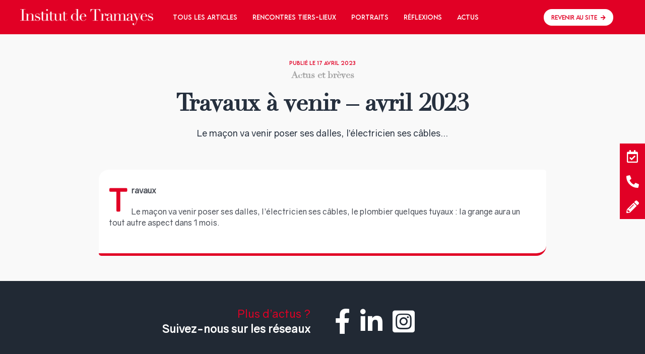

--- FILE ---
content_type: text/css
request_url: https://www.institutdetramayes.fr/wp-content/themes/Avada-Child-Theme/style.css?ver=6.2.8
body_size: 1153
content:
/*
Theme Name: Avada Child
Description: Child theme for Avada theme
Author: ThemeFusion
Author URI: https://theme-fusion.com
Template: Avada
Version: 1.0.0
Text Domain:  Avada
*/

.fusion-menu-element-wrapper .fusion-menu-element-list > li.job_post a span {
	color: #e10025;
}
body .fusion-menu-element-wrapper .fusion-menu-element-list > li.job_post {
    background: #fff;
}
.list_style_none ul {
	list-style: none;
}
.f_email p {
	position: relative;
}
.f_phone p {
	position: relative;
}
.f_email a {
	color: #fff;
	margin-left: 35px;
}
.f_email p:before {
    font-family: "Font Awesome 5 Free";
    font-size: 28px;
    color: #fff;
    content: "\f0e0";
    padding-right: 15px;
	position: absolute;
	top: -6px;
}
.f_phone a {
	color: #fff;
	margin-left: 35px;
}
.f_phone p:before {
    font-family: "Font Awesome 5 Free";
    font-size: 28px;
    color: #fff;
    content: "\f879";
    padding-right: 15px;
	font-weight: 900;
	position: absolute;	
	top: -6px;
}
.f_link a , .f_link a:hover{
	color: #fff;
	text-decoration: underline;
}
.f_email a:hover, .f_phone a:hover, .f_link a:hover, a.subscribe_link:hover {
	color: #fddc7d;
}
.footer_links a:hover {
	color: #e10025;
}
.sa_hover_container {
    text-align: center;
}
.sa_hover_container .red,
.sa_hover_container .red h3,
.sa_hover_container .red h4 {
    color: #303030;
}
.post-content .sa_hover_container h3 {
    margin: 0;
    font-size: 22px;
	font-family: "Gravity";
	line-height: 1.2;
	font-weight: bold;
}
.t_team h3.title-heading-center {
	font-weight: bold;
}
.post-content .sa_hover_container h4 {
    margin: 8px 0;
    font-size: 20px;
	font-family: "Gravity";
    line-height: 1.2;
}
.post-content .sa_hover_container p {
    font-size: 15px;
    line-height: 1.3;
}
.c_faqs .fusion-accordian .panel-title .fusion-toggle-heading {
	color: #000;
	font-family: "Gravity";
}
.c_faqs .fusion-accordian .panel-title a.active .fusion-toggle-heading {
	color: #fff;
}
.c_faqs .fusion-accordian .panel-title a.active {
	background: #e10025;
	color: #fff;
}
.c_faqs .fusion-accordian #accordian-1 .panel-title a.active .fa-fusion-box {
	background: #fff !important;
	color: #e10025 !important;
}
.c_faqs .post-content p {
	margin-bottom: 0;
}
.footer_links a {
	color: #fff;
}

a.subscribe_link {
    color: #fff;
    text-decoration: underline;
    margin-top: 12px;
	margin-bottom: 20px;
}
.post_item {
    width: 20%;
    float: left;
}
.filters-button-group {
    text-align: center;
    margin: 55px 0;
}
.filters-button-group button.button {
    border-radius: 0;
    background: #e10025;
    border: 1px solid #e10025;
    color: #fff;
    margin: 5px;
    cursor: pointer;
}
.filters-button-group button.button:hover,
.filters-button-group button.button:focus {
    color: #e10025;
    background: #fff;
}
.post_inner {
    padding: 20px;
}
.post_inner a {
    padding-top: 8px;
    color: #e10025;
    text-decoration: underline;
}
.a_cal {
	align-self: center;
	margin-top: 15px;
}
.sa_hover_container img {
	padding: 15px;
}
body .t_toggle .panel-title a {
	color: #fff;
	font-family: "Gravity";
}
.t_toggle {
	color: #fff;
}
.t_toggle h5 {
    color: #fff !important;
	font-family: "Gravity" !important;
	font-weight: normal !important;
	margin: 0;
}
.fusion-accordian .t_toggle .panel-title a:hover .fa-fusion-box {
    color: #000 !important;
}
.footer_full > .fusion-row {
    max-width: 95% !important;
}
.red_grey h4 {
    text-align: center;
    font-size: 22px !important;
    margin: 10px 0;
    font-family: 'Gravity' !important;
}
.red_grey .fusion-title {
	background: #e10025;
	padding-top: 15px;
	padding-bottom: 15px;
}
.red_grey .fusion-text {
	padding-left:15px;
	padding-right:15px;
}
.View_2_popup {
    text-align: center;
}
.View_2_popup span {
    padding: 15px;
	display: inline-block;
	color: #fff;
	background: #e10025;
}
.View_2_popup:hover span {
	background: #fff;
	color: #e10025;
}
.full_ftr > .fusion-row {
	max-width: 100% !important;
}
@media only screen and (max-width: 1024px) {
	.md_c .fusion-column-wrapper {
		border-width: 5px 0 5px 0 !important;
	}
	.post_item {
		width: 33.33%;
	}
}
@media only screen and (max-width: 576px) {
	.post_item {
		width: 50%;
	}
	.md_c .fusion-column-wrapper {
		background: #f7f7f7 !important;
	}
	.ua-mobile .modal-open {
		position: relative !important;
	}
}

--- FILE ---
content_type: application/javascript
request_url: https://www.institutdetramayes.fr/wp-content/themes/Avada-Child-Theme/js/script.js?ver=6.2.8
body_size: 354
content:
jQuery(window).load(function () {
    
    var $grid = jQuery('#post_grid').isotope({
		itemSelector: '.post_item',
		layoutMode: 'masonry',
		stamp: '.post_item--static'
	});
    jQuery('.button-group-home').on('click', 'button', function () {
		var filterValue = jQuery(this).attr('data-filter');
		// use filterFn if matches value
		$grid.isotope({filter: filterValue});
	});
// 	jQuery('.View_2_popup').each(function(){
// 		jQuery(this).attr('href','javascript:void(0)')
// 	});
	
	var newWindowWidth = jQuery(window).width();
        if (newWindowWidth > 1024) {
	var s_height = 300;
	jQuery('.sa_hover_container').each(function(){
		var n_height = jQuery(this).height();
		if(n_height > s_height) {
			s_height = n_height;
		}
	});
	jQuery('.sa_hover_container').each(function(){
		jQuery(this).height(s_height);
	});
			
			var t_height = 200;
	jQuery('.our_t').each(function(){
		var n_height = jQuery(this).find('.fusion-column-wrapper').outerHeight();
		if(n_height > t_height) {
			t_height = n_height;
		}
	});
	jQuery('.our_t').each(function(){
		jQuery(this).find('.fusion-column-wrapper').outerHeight(t_height);
	});
		}
});